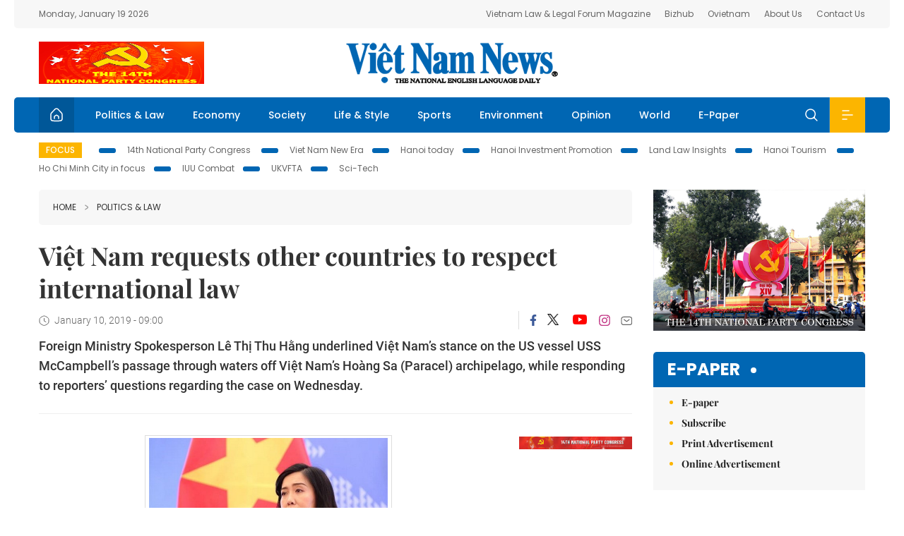

--- FILE ---
content_type: text/html; charset=utf-8
request_url: https://vietnamnews.vn/politics-laws/483524/viet-nam-requests-other-countries-to-respect-international-law.html
body_size: 12764
content:
<!DOCTYPE html>
<html lang="en">
<head>
    <title>Việt Nam requests other countries to respect international law</title>
    <meta http-equiv="Content-Type" content="text/html; charset=utf-8" />
<meta http-equiv="REFRESH" content="3600" />
<meta name="robots" content="index,follow" />
<meta name="revisit-after" content="1 days" />
<meta name="copyright" content="VietNam News" />
<meta http-equiv="content-language" content="en" />
<meta content='width=device-width, initial-scale=1.0, user-scalable=yes' name='viewport' />
<link hreflang="en" rel="alternate" href="https://vietnamnews.vn" />
    
    <meta name="title" content="Việt Nam requests other countries to respect international law" />
    <meta name="description" content="
	Foreign Ministry Spokesperson Lê Thị Thu Hằng underlined Việt Nam’s stance on the US vessel USS McCampbell’s passage through waters off Việt Nam’s Hoàng Sa (Paracel) archipelago, while responding to reporters’ questions regarding the case on Wednesday.
" />
    <meta name="keywords" content="Vietnam News, Politics, Business, Economy, Society, Life, Sports, Environment, Your Say, English Through the News, Magazine, vietnam war, current news, Vietnamese to english, tin viet nam, latest news today, english newspapers, the vietnam war, news latest, today news headlines, nation news paper, today breaking news, vietnamese culture, vietnam history, bao vietnam, vietnam economy, today headlines, national news headlines, vietnam war summary, vietnam culture, vietnam government, news headline, daily nation today, daily nation newspaper headlines, newspaper headlines today, news website, báo online, headlines news, news site, war in vietnam, tin vietnam, vietnam people, vietnam today, vietnamese news, tin viet nam net, viet to english, news headlines for today, news paper online, national news in english, current news headlines, vietnam war history, english news papers, top news headlines, today hot news, english news headlines, vietnam conflict, up to the minute news, english daily, viet news, news highlights, viet news, today international news, govt news, the vietnam war summary, vietnam exports, việt nam, bao vn net, news.vn, baovietnam, thongtanxavietnam, vietnam plus, vietnam news agency" />

    <meta property="og:url" content="https://vietnamnews.vn/politics-laws/483524/viet-nam-requests-other-countries-to-respect-international-law.html" />
    <meta property="og:type" content="article" />
    <meta property="og:site_name" content="vietnamnews.vn" />
    <meta property="og:title" content="Việt Nam requests other countries to respect international law" />
    <meta property="og:description" content="
	Foreign Ministry Spokesperson Lê Thị Thu Hằng underlined Việt Nam’s stance on the US vessel USS McCampbell’s passage through waters off Việt Nam’s Hoàng Sa (Paracel) archipelago, while responding to reporters’ questions regarding the case on Wednesday.
" />
    <meta property="og:image" content="https://image.vietnamnews.vn/uploadvnnews/Article/Thanh_Hai/2019/1/9/ttxvn_0901_ng_phat_ngon-1.jpg" />

    <link rel="stylesheet" href="/template/desktop/styles/css/vnnews.css">
<link href="/css/vnn.desktop.css" rel="stylesheet" />
<script src="/template/desktop/js/jquery-3.5.1.min.js"></script>
<script src="/template/desktop/js/bootstrap.bundle.min.js"></script>
<script async src="/js/lazysizes.min.js"></script>

    
    <!-- Google tag (gtag.js) -->
<script async src="https://www.googletagmanager.com/gtag/js?id=G-HSL1JCKFJ5"></script>
<script>
    window.dataLayer = window.dataLayer || [];
    function gtag() { dataLayer.push(arguments); }
    gtag('js', new Date());
    gtag('config', 'G-HSL1JCKFJ5');
</script>

</head>
<body>

    <header class="site-header">
        <div class="topbar">
            <div class="l-grid d-flex">
                <div class="me-auto">Monday, January 19 2026</div> 
                <ul class="ms-auto">
                    <li><a href="http://vietnamlawmagazine.vn">Vietnam Law & Legal Forum Magazine</a></li>
                    <li><a href="https://bizhub.vietnamnews.vn">Bizhub</a></li>
                    <li><a href="https://ovietnam.vietnamnews.vn">Ovietnam</a></li>
                    <li><a href="/about-us.html">About Us</a></li>
                    <li><a href="/contact-us.html">Contact Us</a></li>
                </ul>
            </div>
        </div>

        <div class="l-grid site-header__content">
            <div class="me-auto">
                <a href='https://vietnamnews.vn/topic/14th-national-party-congress/34' onclick='writeLogging("adv","https://vietnamnews.vn/topic/14th-national-party-congress/34",58)' target='_blank'><img class='lazyload' data-src='https://image.vietnamnews.vn/MediaUpload/Media/2026/01/18/01202618162850-newdai-hoi-dang-xiv.png' width='234' height='60'  alt=''></a>
            </div>
            <h1><a href="/" class="logo" title="Việt Nam News">Việt Nam News</a></h1>
            <div class="ms-auto">
                
            </div>
        </div>

        <nav class="navbar site-header__nav">
            <div class="container-fluid l-grid">
                
<a href="/" class="home active"><i class="spr spr--home"></i></a>
    <a href="https://vietnamnews.vn/politics-laws" class="nav-item">Politics &amp; Law</a>
    <a href="https://vietnamnews.vn/economy" class="nav-item">Economy</a>
    <a href="https://vietnamnews.vn/society" class="nav-item">Society</a>
    <a href="https://vietnamnews.vn/life-style" class="nav-item">Life &amp; Style</a>
    <a href="https://vietnamnews.vn/sports" class="nav-item">Sports</a>
    <a href="https://vietnamnews.vn/environment" class="nav-item">Environment</a>
    <a href="https://vietnamnews.vn/opinion" class="nav-item">Opinion</a>
    <a href="https://vietnamnews.vn/world" class="nav-item">World</a>
<a href="/e-paper" class="nav-item">E-Paper</a>
<div class="nav-ultilites">
    <div class="position-relative">
        <div class="search-form">
            <input id="txtSearchDefault" class="form-control" placeholder="Keyword" onkeydown="searchDataDefaultEnter(this)">
            <a onclick="searchDataDefault()" class="search-icon"><i class="spr spr--search"></i></a>
        </div>

    </div>
   
    <div class="dropdown">
        <a  class="menu-icon" id="menu_dropdown"><i class="spr spr--menu"></i></a>
        <div class="dropdown-menu">
            <div class="row l-grid menu-list">

                <div class="col">
                                <div class="mb-4"><a href="https://vietnamnews.vn/brandinfo" class="menu-heading">Brandinfo</a></div>
                                <div class="mb-4">
                                    <a href="https://vietnamnews.vn/sunday" class="menu-heading">Sunday/Weekend</a>
                                        <a href="https://vietnamnews.vn/sunday-features" class="menu-item">Features</a>
                                </div>
                                <div class="mb-4"><a href="https://vietnamnews.vn/travel" class="menu-heading">Travel</a></div>
                </div>
                <div class="col">
                                <div class="mb-4"><a href="https://vietnamnews.vn/politics-laws" class="menu-heading">Politics &amp; Law</a></div>
                                <div class="mb-4"><a href="https://vietnamnews.vn/society" class="menu-heading">Society</a></div>
                                <div class="mb-4">
                                    <a href="https://vietnamnews.vn/economy" class="menu-heading">Economy</a>
                                        <a href="https://vietnamnews.vn/economy-business-beat" class="menu-item">Business Beat</a>
                                        <a href="https://vietnamnews.vn/economy-talking-shop" class="menu-item">Talking Shop</a>
                                </div>
                </div>
                <div class="col">
                                <div class="mb-4"><a href="https://vietnamnews.vn/environment" class="menu-heading">Environment</a></div>
                                <div class="mb-4"><a href="https://vietnamnews.vn/talk-around-town" class="menu-heading">Talk Around Town</a></div>
                                <div class="mb-4">
                                    <a href="https://vietnamnews.vn/opinion" class="menu-heading">Opinion</a>
                                        <a href="https://vietnamnews.vn/opinion-outlook" class="menu-item">Outlook</a>
                                        <a href="https://vietnamnews.vn/opinion-op-ed" class="menu-item">Op-Ed</a>
                                        <a href="https://vietnamnews.vn/opinion-in-the-spotlight" class="menu-item">In the Spotlight</a>
                                </div>
                </div>
                <div class="col">
                                <div class="mb-4">
                                    <a href="https://vietnamnews.vn/life-style" class="menu-heading">Life &amp; Style</a>
                                        <a href="https://vietnamnews.vn/life-style-expat-corner" class="menu-item">Expat Corner</a>
                                        <a href="https://vietnamnews.vn/life-style-nom-nom" class="menu-item">nom-nom</a>
                                </div>
                                <div class="mb-4"><a href="https://vietnamnews.vn/world" class="menu-heading">World</a></div>
                                <div class="mb-4"><a href="https://vietnamnews.vn/sports" class="menu-heading">Sports</a></div>
                </div>
                <div class="col">
                    <div class="mb-4"><a href="/video.html" class="menu-heading">Video</a></div>
                    <div class="mb-4"><a href="/gallery.html" class="menu-heading">Photo</a></div>
                    <div class="mb-4"><a href="/e-paper" class="menu-heading">E-Paper</a></div>
                </div>
            </div>
        </div>
    </div>
</div>


            </div>
        </nav>
    </header>   <!-- end .site-header -->
    <div class="site-content">
        <div class="l-grid">
            <div class="trending">
                <a style="cursor:pointer" href="/list-of-topics.html"><label>Focus</label></a>
                    <a href="https://vietnamnews.vn/topic/14th-national-party-congress/34">14th National Party Congress </a>
    <a href="https://vietnamnews.vn/topic/Viet Nam-New-Era/31">Viet Nam New Era</a>
    <a href="https://vietnamnews.vn/topic/hanoi-today/17">Hanoi today</a>
    <a href="https://vietnamnews.vn/topic/ha-noi-investment-promotion/25">Hanoi Investment Promotion</a>
    <a href="https://vietnamnews.vn/topic/Land Law Insights/29">Land Law Insights</a>
    <a href="https://vietnamnews.vn/topic/ha-noi-tourism/26">Hanoi Tourism </a>
    <a href="https://vietnamnews.vn/topic/ho-chi-minh-city-in-focus/18">Ho Chi Minh City in focus</a>
    <a href="https://vietnamnews.vn/topic/iuu-combat/36">IUU Combat</a>
    <a href="https://vietnamnews.vn/topic/ukvfta/11">UKVFTA</a>
    <a href="https://vietnamnews.vn/topic/science-tech/33">Sci-Tech</a>

            </div>
        </div>
        
<div class="l-grid">  

    <div class="l-content category">
        <div class="breadcrumbs">
            <div class="breadcrumbs__item">
                <a href="/">Home</a>
                <a href="https://vietnamnews.vn/politics-laws"><i class="spr spr--arrow-right"></i>Politics &amp; Law</a>
            </div>
        </div>

        <div class="detail">
            <div class="detail__header">
                <h1 class="headline">Vi&#x1EC7;t Nam requests other countries to respect international law</h1>
                <div class="detail__meta">
                    <div class="datetime"><i class="spr spr--clock"></i>January 10, 2019 - 09:00</div>  
                    <div class="detail__social">
                        <div class="fb-likeshare">

                            <iframe src="https://www.facebook.com/plugins/like.php?href=https://vietnamnews.vn/politics-laws/483524/viet-nam-requests-other-countries-to-respect-international-law.html&width=150&layout=button_count&action=like&size=small&share=true&height=20&&locale=en_US" width="150" height="20" style="border:none;overflow:hidden" scrolling="no" frameborder="0" allowfullscreen="true" allow="autoplay; clipboard-write; encrypted-media; picture-in-picture; web-share"></iframe>
                        </div>
                        <div class="social">
                            <a href="https://www.facebook.com/vietnamnewsvns" class="social-item" title="Facebook"><i class="spr spr--fb-default"></i></a>
                            <a href="https://x.com/VietnamNewsVNS" class="social-item" title="Twitter"><i class="spr spr--tt-default"></i></a>
                            <a href="https://www.youtube.com/c/VietnamNews1" class="social-item" title="Youtube"><i class="spr spr--yt-default"></i></a>
                            <a href="https://www.instagram.com/viet_nam_news/" class="social-item" title="Instagram"><i class="spr spr--ig-default"></i></a>
                            <a href="mailto:?body=From https://vietnamnews.vn/politics-laws/483524/viet-nam-requests-other-countries-to-respect-international-law.html" class="social-item" title="Email"><i class="spr spr--mail"></i></a>
                        </div>
                    </div>
                </div>
                <div class="sapo">
                    <p>
	Foreign Ministry Spokesperson Lê Thị Thu Hằng underlined Việt Nam’s stance on the US vessel USS McCampbell’s passage through waters off Việt Nam’s Hoàng Sa (Paracel) archipelago, while responding to reporters’ questions regarding the case on Wednesday.</p>

                    
                </div>
            </div>  <!-- end detail header -->

            <div class="detail__content">
                <div class="content">
                    <div id="abody">

<table align="center" cellpadding="1" cellspacing="1" style="width: 350px; margin: 0pt auto;"><tbody><tr><td><img border="0" hspace="3" id="250114" src="https://image.vietnamnews.vn/uploadvnnews//Article/Thanh_Hai/2019/1/9/ttxvn_0901_ng_phat_ngon-1.jpg" style="cursor-pointer" vspace="3"></td></tr><tr><td>Foreign Ministry Spokesperson Lê Thị Thu Hằng. — VNA/VNS Photo</td></tr></tbody></table><p>HÀ NỘI — Foreign Ministry Spokesperson Lê Thị Thu Hằng underlined Việt Nam’s stance on the US vessel USS McCampbell’s passage through waters off Việt Nam’s Hoàng Sa (Paracel) archipelago, while responding to reporters’ questions regarding the case on Wednesday.</p><p>“Việt Nam has sufficient legal grounds and historical evidence testifying its sovereignty over the Hoàng Sa and Trường Sa (Spratly) archipelagoes in conformity with international law,” the spokesperson said.</p><p>She stressed that as a member of the UN Convention on the Law of the Sea (UNCLOS) 1982 and a coastal state in the East Sea, Việt Nam always respects the right to freedom of navigation and aviation in the East Sea of other states in line with international law, especially the UNCLOS 1982.</p><p>Maritime claims and related actions of coastal states should be made suitable to international law as stated in the UNCLOS 1982, she stated.</p><p>“Việt Nam requests other countries to continue making positive and practical contributions to the maintenance of peace and stability, while respecting and conducting relevant international obligations, and upholding the law in seas and oceans,” the spokesperson underlined. — VNS</p>
                        <div>
                        </div>

                    </div>

                    <div class="fb-likeshare">
                        <iframe src="https://www.facebook.com/plugins/like.php?href=https://vietnamnews.vn/politics-laws/483524/viet-nam-requests-other-countries-to-respect-international-law.html&width=150&layout=button_count&action=like&size=small&share=true&height=20&&locale=en_US" width="150" height="20" style="border:none;overflow:hidden" scrolling="no" frameborder="0" allowfullscreen="true" allow="autoplay; clipboard-write; encrypted-media; picture-in-picture; web-share"></iframe>





                    </div>
                        <div class="detail__tags">
                            <label>Tags</label>
                                <a href="https://vietnamnews.vn/tags/7/vietnam.html">Vietnam</a>
                                <a href="https://vietnamnews.vn/tags/444/spratly.html">Spratly</a>
                                <a href="https://vietnamnews.vn/tags/445/paracel.html">Paracel</a>
                                <a href="https://vietnamnews.vn/tags/9114/vietnam-news.html">Vietnam News</a>
                                <a href="https://vietnamnews.vn/tags/40889/news.html">news</a>

                        </div>
                    <div id="adv_category_bottom">
                    </div>
                </div>
                <div class="col-160">
                    <div id="adv_category_center">
<div class='banner'><a href='https://vietnamnews.vn/topic/14th-national-party-congress/34' onclick='writeLogging("adv","https://vietnamnews.vn/topic/14th-national-party-congress/34",1622)' target='_blank'><img class='lazyload' data-src='https://image.vietnamnews.vn/MediaUpload/Media/2026/01/18/01202618154440-newbanner-header-xiv_en_v3.png' alt=''></a></div>                    </div>
                    
                </div>
            </div>  <!-- end detail content -->

            <div class="detail__footer">
                <script>

                    function resizeIframe(obj) {
                        obj.style.height = obj.contentWindow.document.documentElement.scrollHeight + 'px';
                    }
                
                </script>
                <iframe width="100%" height="100%" id="parent-iframe" name="parent-iframe" class="lazyload" data-src="https://vietnamnews.vn/ApiData/PostComment?id=483524&url=https://vietnamnews.vn/politics-laws/483524/viet-nam-requests-other-countries-to-respect-international-law.html&total=0"
                        scrolling="no"
                        onload="this.height=this.contentWindow.document.documentElement.scrollHeight"
                        onresize="this.height=this.contentWindow.document.documentElement.scrollHeight"></iframe>
               

                    <div class="highlight">
                        <section class="zone zone--highlight">
                            <header class="zone__heading">
                                <h3><a href="#" class="heading">see also</a></h3>
                            </header>
                            <div class="zone__content">
                                <div class="row row-cols-3">
                                                <article class="col story">
<a href="https://vietnamnews.vn/politics-laws/1764004/collection-of-feedback-on-draft-party-documents-truly-promotes-democracy-official.html" class="story__thumb"><img class="lazyload" data-src="https://image.vietnamnews.vn/uploadvnnews/Article/2026/1/19/479067_thang.jpg" src="/images/vnn.jpg" alt=""></a>                                                    <a href="https://vietnamnews.vn/politics-laws" class="story__link">Politics &amp; Law</a>
                                                    <h2><a href="https://vietnamnews.vn/politics-laws/1764004/collection-of-feedback-on-draft-party-documents-truly-promotes-democracy-official.html" class="story__title">Collection of feedback on draft Party documents truly promotes democracy: official</a></h2>
                                                </article>
                                                <article class="col story">
<a href="https://vietnamnews.vn/politics-laws/1764003/party-s-clear-sighted-leadership-decisive-factor-behind-every-victory-of-viet-nam-s-revolution.html" class="story__thumb"><img class="lazyload" data-src="https://image.vietnamnews.vn/uploadvnnews/Article/2026/1/19/479047_dhd.jpg" src="/images/vnn.jpg" alt=""></a>                                                    <a href="https://vietnamnews.vn/politics-laws" class="story__link">Politics &amp; Law</a>
                                                    <h2><a href="https://vietnamnews.vn/politics-laws/1764003/party-s-clear-sighted-leadership-decisive-factor-behind-every-victory-of-viet-nam-s-revolution.html" class="story__title">Party&#x27;s clear-sighted leadership: Decisive factor behind every victory of Vi&#x1EC7;t Nam&#x27;s revolution</a></h2>
                                                </article>
                                                <article class="col story">
<a href="https://vietnamnews.vn/politics-laws/1764002/14th-national-party-congress-convenes-preparatory-session-in-ha-noi.html" class="story__thumb"><img class="lazyload" data-src="https://image.vietnamnews.vn/uploadvnnews/Article/2026/1/19/479102_trubi.jpg" src="/images/vnn.jpg" alt=""></a>                                                    <a href="https://vietnamnews.vn/politics-laws" class="story__link">Politics &amp; Law</a>
                                                    <h2><a href="https://vietnamnews.vn/politics-laws/1764002/14th-national-party-congress-convenes-preparatory-session-in-ha-noi.html" class="story__title">14th National Party Congress convenes preparatory session in H&#xE0; N&#x1ED9;i</a></h2>
                                                </article>
                                                <article class="col story">
<a href="https://vietnamnews.vn/politics-laws/1763997/14th-national-party-congress-int-l-organisations-hail-viet-nam-s-active-role-in-multilateral-systems.html" class="story__thumb"><img class="lazyload" data-src="https://image.vietnamnews.vn/uploadvnnews/Article/2026/1/19/479063_dai-su-mai-phan-dung-wipo.jpg" src="/images/vnn.jpg" alt=""></a>                                                    <a href="https://vietnamnews.vn/politics-laws" class="story__link">Politics &amp; Law</a>
                                                    <h2><a href="https://vietnamnews.vn/politics-laws/1763997/14th-national-party-congress-int-l-organisations-hail-viet-nam-s-active-role-in-multilateral-systems.html" class="story__title">14th National Party Congress: Int&#x27;l organisations hail Vi&#x1EC7;t Nam&#x2019;s active role in multilateral systems</a></h2>
                                                </article>
                                                <article class="col story">
<a href="https://vietnamnews.vn/politics-laws/1763995/preparatory-session-of-the-14th-national-party-congress-convenes.html" class="story__thumb"><img class="lazyload" data-src="https://image.vietnamnews.vn/MediaUpload/Medium/2026/01/19/103756_1.jpg" src="/images/vnn.jpg" alt=""></a>                                                    <a href="https://vietnamnews.vn/politics-laws" class="story__link">Politics &amp; Law</a>
                                                    <h2><a href="https://vietnamnews.vn/politics-laws/1763995/preparatory-session-of-the-14th-national-party-congress-convenes.html" class="story__title">Preparatory session of the 14th National Party Congress convenes</a></h2>
                                                </article>
                                                <article class="col story">
<a href="https://vietnamnews.vn/politics-laws/1763993/delegates-visit-under-the-party-s-flag-the-nation-enters-a-new-era-photo-exhibition.html" class="story__thumb"><img class="lazyload" data-src="https://image.vietnamnews.vn/MediaUpload/Medium/2026/01/19/103107_11.jpg" src="/images/vnn.jpg" alt=""></a>                                                    <a href="https://vietnamnews.vn/politics-laws" class="story__link">Politics &amp; Law</a>
                                                    <h2><a href="https://vietnamnews.vn/politics-laws/1763993/delegates-visit-under-the-party-s-flag-the-nation-enters-a-new-era-photo-exhibition.html" class="story__title">Delegates visit &#x201C;Under the Party&#x2019;s Flag &#x2013; The Nation Enters a New Era&#x201D; photo exhibition</a></h2>
                                                </article>
                                </div>
                            </div>
                        </section>
                    </div>

                    <section class="zone zone--morestory">
                        <header class="zone__heading">
                            <h3 class="heading">More on this story</h3>
                        </header>
                        <div class="zone__content">
                            <div class="timeline">

                                    <article class="col story">
                                            <a href="https://vietnamnews.vn/politics-laws/483494/more-than-1-billion-retrieved-from-corruption-economic-crimes.html" class="story__thumb"><img class="lazyload" data-src="https://image.vietnamnews.vn/uploadvnnews/Article/Thanh_Hai/2019/1/9/to-lam-1.jpg" src="/images/vnn.jpg" alt=""></a>

                                        <a href="https://vietnamnews.vn/politics-laws" class="story__link">Politics &amp; Law</a>
                                        <h2><a href="https://vietnamnews.vn/politics-laws/483494/more-than-1-billion-retrieved-from-corruption-economic-crimes.html" class="story__title">More than $1 billion retrieved from corruption, economic crimes</a></h2>
                                        <div class="summary"><p>
	The Ministry of Public Security’s Investigation Police Department&nbsp;on Economic,&nbsp;Corruption-related Crimes and Smuggling retrieved nearly VNĐ27 trillion (US$ 1.16 billion) by investigating cases of corruption and economic violations in 2018.</p>
</div>
                                    </article>
                                    <article class="col story">
                                            <a href="https://vietnamnews.vn/politics-laws/483525/party-inspection-commission-delegation-visits-cambodia.html" class="story__thumb"><img class="lazyload" data-src="https://image.vietnamnews.vn/uploadvnnews/Article/2019/1/9/ttxvn_0901campu32592404PM.jpg" src="/images/vnn.jpg" alt=""></a>

                                        <a href="https://vietnamnews.vn/politics-laws" class="story__link">Politics &amp; Law</a>
                                        <h2><a href="https://vietnamnews.vn/politics-laws/483525/party-inspection-commission-delegation-visits-cambodia.html" class="story__title">Party Inspection Commission delegation visits Cambodia</a></h2>
                                        <div class="summary"><p>
	A high-ranking delegation of the Communist Party of Vietnam (CPV) Central Committee’s Inspection Commission, led by its head Trần Cẩm Tú, is paying a working visit to Cambodia.</p>
</div>
                                    </article>
                                    <article class="col story">
                                            <a href="https://vietnamnews.vn/politics-laws/483414/controversy-over-ha-noi-s-no-recording-policy.html" class="story__thumb"><img class="lazyload" data-src="https://image.vietnamnews.vn/uploadvnnews/Article/2019/1/8/chutictiepdandt54944621PM.jpg" src="/images/vnn.jpg" alt=""></a>

                                        <a href="https://vietnamnews.vn/politics-laws" class="story__link">Politics &amp; Law</a>
                                        <h2><a href="https://vietnamnews.vn/politics-laws/483414/controversy-over-ha-noi-s-no-recording-policy.html" class="story__title">Controversy over H&#xE0; N&#x1ED9;i&#x2019;s no-recording policy</a></h2>
                                        <div class="summary"><p>
	A recent Hà Nội policy barring citizens from taking photos, videos or audio recordings without permission during meetings with public servants has created controversy, with many criticising its implications for transparency efforts.</p>
</div>
                                    </article>
                                    <article class="col story">
                                            <a href="https://vietnamnews.vn/politics-laws/483433/top-legislator-asks-for-stronger-procuracy-efforts-to-combat-corruption.html" class="story__thumb"><img class="lazyload" data-src="https://image.vietnamnews.vn/uploadvnnews/Article/Thanh_Hai/2019/1/8/ttxvn_chu_tich_quoc_hoi_08-1.jpg" src="/images/vnn.jpg" alt=""></a>

                                        <a href="https://vietnamnews.vn/politics-laws" class="story__link">Politics &amp; Law</a>
                                        <h2><a href="https://vietnamnews.vn/politics-laws/483433/top-legislator-asks-for-stronger-procuracy-efforts-to-combat-corruption.html" class="story__title">Top legislator asks for stronger procuracy efforts to combat corruption</a></h2>
                                        <div class="summary"><p>
	National Assembly Chairwoman Nguyễn Thị Kim Ngân yesterday called on the&nbsp;procuracy sector to tackle serious corruption and economic cases, and exert greater efforts to promote anti-corruption.</p>
</div>
                                    </article>
                                    <article class="col story">
                                            <a href="https://vietnamnews.vn/politics-laws/483435/justice-ministry-should-be-goalkeeper-of-government-in-legal-issues-pm.html" class="story__thumb"><img class="lazyload" data-src="https://image.vietnamnews.vn/uploadvnnews/Article/Thanh_Hai/2019/1/8/ttxvn_0801_xuan_phuc_tu_phap-1.jpg" src="/images/vnn.jpg" alt=""></a>

                                        <a href="https://vietnamnews.vn/politics-laws" class="story__link">Politics &amp; Law</a>
                                        <h2><a href="https://vietnamnews.vn/politics-laws/483435/justice-ministry-should-be-goalkeeper-of-government-in-legal-issues-pm.html" class="story__title">Justice Ministry should be &#x201C;goalkeeper&#x201D; of Government in legal issues: PM</a></h2>
                                        <div class="summary"><p>
	The Ministry of Justice should be the “goalkeeper” for the Government in international legal issues to ensure national rights and interests, Prime Minister Nguyễn Xuân Phúc said at a conference in Hà Nội yesterday.</p>
</div>
                                    </article>
                                    <article class="col story">
                                            <a href="https://vietnamnews.vn/politics-laws/483432/na-leader-welcomes-head-of-lao-state-audit-organisation.html" class="story__thumb"><img class="lazyload" data-src="https://image.vietnamnews.vn/uploadvnnews/Article/Thanh_Hai/2019/1/8/na_leader_welcomes_head_of_lao_state_audit_organisation-1.jpg" src="/images/vnn.jpg" alt=""></a>

                                        <a href="https://vietnamnews.vn/politics-laws" class="story__link">Politics &amp; Law</a>
                                        <h2><a href="https://vietnamnews.vn/politics-laws/483432/na-leader-welcomes-head-of-lao-state-audit-organisation.html" class="story__title">NA leader welcomes head of Lao State Audit Organisation</a></h2>
                                        <div class="summary"><p>
	Vice Chairwoman of the Vietnamese National Assembly (NA) Tòng Thị Phóng received President of the State Audit Organisation (SAO) of Laos Viengthong Siphandone in Hà Nội yesterday.</p>
</div>
                                    </article>
                                    <article class="col story">
                                            <a href="https://vietnamnews.vn/politics-laws/483436/deputy-pm-pham-binh-minh-receives-us-ambassador.html" class="story__thumb"><img class="lazyload" data-src="https://image.vietnamnews.vn/uploadvnnews/Article/Thanh_Hai/2019/1/8/ttxvn_0801_pham_binh_minh_hk-1.jpg" src="/images/vnn.jpg" alt=""></a>

                                        <a href="https://vietnamnews.vn/politics-laws" class="story__link">Politics &amp; Law</a>
                                        <h2><a href="https://vietnamnews.vn/politics-laws/483436/deputy-pm-pham-binh-minh-receives-us-ambassador.html" class="story__title">Deputy PM Ph&#x1EA1;m B&#xEC;nh Minh receives US ambassador</a></h2>
                                        <div class="summary"><p>
	Deputy Prime Minister and Foreign Minister Phạm Bình Minh received US Ambassador to Việt Nam Daniel Kritenbrink in Hà Nội yesterday, highly valuing his guest’s role in promoting the two countries’ comprehensive partnership.</p>
</div>
                                    </article>
                                    <article class="col story">
                                            <a href="https://vietnamnews.vn/politics-laws/483355/resolution-issued-on-building-army-s-party-committee-in-2019.html" class="story__thumb"><img class="lazyload" data-src="https://image.vietnamnews.vn/uploadvnnews/Article/2019/1/7/tbt670247PM.jpg" src="/images/vnn.jpg" alt=""></a>

                                        <a href="https://vietnamnews.vn/politics-laws" class="story__link">Politics &amp; Law</a>
                                        <h2><a href="https://vietnamnews.vn/politics-laws/483355/resolution-issued-on-building-army-s-party-committee-in-2019.html" class="story__title">Resolution issued on building army&#x2019;s Party committee in 2019</a></h2>
                                        <div class="summary"><p>
	The Central Military Commission held a conference in Hà Nội yesterday to issue a resolution directing the fulfillment of national defence and military tasks, along with building the army’s Party committee.</p>
</div>
                                    </article>
                                    <article class="col story">
                                            <a href="https://vietnamnews.vn/politics-laws/483363/vna-journalists-recall-reporting-from-cambodia.html" class="story__thumb"><img class="lazyload" data-src="https://image.vietnamnews.vn/uploadvnnews/Article/2019/1/7/vna_potal_gap_mat_can_bo_chuyen_gia_phong_vien_ttxvn_cong_tac_tai_campuchia_qua_cac_thoi_ky_194309057_366462772093123PM.jpg" src="/images/vnn.jpg" alt=""></a>

                                        <a href="https://vietnamnews.vn/politics-laws" class="story__link">Politics &amp; Law</a>
                                        <h2><a href="https://vietnamnews.vn/politics-laws/483363/vna-journalists-recall-reporting-from-cambodia.html" class="story__title">VNA journalists recall reporting from Cambodia</a></h2>
                                        <div class="summary"><p>
	Officials, experts, journalists, and technicians from the Vietnam News Agency (VNA) who worked through different periods in Cambodia met on January 7, recalling their memorable times of hectic reporting from the neighbouring country.</p>
</div>
                                    </article>
                            </div>
                        </div>
                    </section>

            </div>  <!-- end detail footer -->
        </div>  <!-- end .detail -->
    </div>

    <div class="sidebar">

        <div id="adv_category_right_top">
<div class='banner'><a href='https://vietnamnews.vn/topic/14th-national-party-congress/34' onclick='writeLogging("adv","https://vietnamnews.vn/topic/14th-national-party-congress/34",1621)' target='_blank'><img class='lazyload' data-src='https://image.vietnamnews.vn/MediaUpload/Media/2026/01/14/01202614205021-4.jpg' alt=''></a></div>        </div>
        <section class="aside has-bg">
    <header class="aside__heading">
        <h3><a class="heading" href="/e-paper">E-paper</a></h3>
    </header>
    <div class="aside__content">
        <ul class="event-list">
            <li><a href="/e-paper">E-paper</a></li>
            <li><a href="https://image.vietnamnews.vn/MediaUpload/Doc/subscription-vns.doc">Subscribe</a></li>
            <li><a target="_blank" href="https://image.vietnamnews.vn/MediaUpload/Doc/printing-adv-rates.jpg">Print Advertisement</a></li>
            <li><a target="_blank" href="https://image.vietnamnews.vn/MediaUpload/Doc/online-adv-rates.jpg">Online Advertisement</a></li>
        </ul>
    </div>
</section>
        
<section class="aside aside--latest">
    <ul class="nav nav-tabs" id="latestTab" role="tablist">
        <li class="nav-item" role="presentation">
            <button class="nav-link active" id="latest-tab" data-bs-toggle="tab" data-bs-target="#latest" type="button" role="tab" aria-controls="latest" aria-selected="true">Latest</button>
        </li>
        <li class="nav-item" role="presentation">
            <button class="nav-link" id="mostread-tab" data-bs-toggle="tab" data-bs-target="#mostread" type="button" role="tab" aria-controls="mostread" aria-selected="false">Most read</button>
        </li>
    </ul>
    <div class="tab-content">
        <div class="tab-pane fade show active" id="latest" role="tabpanel" aria-labelledby="latest-tab">
                <article class="story">
<a href="https://vietnamnews.vn/life-style/1764007/breathing-new-life-into-cham-cultural-heritage-in-khanh-hoa.html" class="story__thumb"><img class="lazyload" data-src="https://image.vietnamnews.vn/uploadvnnews/Article/2026/1/19/479065_5380508799361963_image.png" src="/images/vnn.jpg" alt=""></a>                    <h2><a href="https://vietnamnews.vn/life-style/1764007/breathing-new-life-into-cham-cultural-heritage-in-khanh-hoa.html" class="story__title">Breathing new life into Ch&#x103;m cultural heritage in Kh&#xE1;nh H&#xF2;a</a></h2>
                    <div class="number">1.</div>
                </article>
                <article class="story">
<a href="https://vietnamnews.vn/society/1764006/14th-national-party-congress-an-giang-mobilises-all-resources-to-target-double-digit-growth.html" class="story__thumb"><img class="lazyload" data-src="https://image.vietnamnews.vn/uploadvnnews/Article/2026/1/19/479082_hai.jpg" src="/images/vnn.jpg" alt=""></a>                    <h2><a href="https://vietnamnews.vn/society/1764006/14th-national-party-congress-an-giang-mobilises-all-resources-to-target-double-digit-growth.html" class="story__title">14th National Party Congress: An Giang mobilises all resources to target double-digit growth</a></h2>
                    <div class="number">2.</div>
                </article>
                <article class="story">
<a href="https://vietnamnews.vn/opinion/1764005/new-growth-model-helps-position-viet-nam-on-global-technology-map-expert.html" class="story__thumb"><img class="lazyload" data-src="https://image.vietnamnews.vn/uploadvnnews/Article/2026/1/19/479090_cam.jpg" src="/images/vnn.jpg" alt=""></a>                    <h2><a href="https://vietnamnews.vn/opinion/1764005/new-growth-model-helps-position-viet-nam-on-global-technology-map-expert.html" class="story__title">New growth model helps position Vi&#x1EC7;t Nam on global technology map: expert</a></h2>
                    <div class="number">3.</div>
                </article>
                <article class="story">
<a href="https://vietnamnews.vn/politics-laws/1764004/collection-of-feedback-on-draft-party-documents-truly-promotes-democracy-official.html" class="story__thumb"><img class="lazyload" data-src="https://image.vietnamnews.vn/uploadvnnews/Article/2026/1/19/479067_thang.jpg" src="/images/vnn.jpg" alt=""></a>                    <h2><a href="https://vietnamnews.vn/politics-laws/1764004/collection-of-feedback-on-draft-party-documents-truly-promotes-democracy-official.html" class="story__title">Collection of feedback on draft Party documents truly promotes democracy: official</a></h2>
                    <div class="number">4.</div>
                </article>
                <article class="story">
<a href="https://vietnamnews.vn/politics-laws/1764003/party-s-clear-sighted-leadership-decisive-factor-behind-every-victory-of-viet-nam-s-revolution.html" class="story__thumb"><img class="lazyload" data-src="https://image.vietnamnews.vn/uploadvnnews/Article/2026/1/19/479047_dhd.jpg" src="/images/vnn.jpg" alt=""></a>                    <h2><a href="https://vietnamnews.vn/politics-laws/1764003/party-s-clear-sighted-leadership-decisive-factor-behind-every-victory-of-viet-nam-s-revolution.html" class="story__title">Party&#x27;s clear-sighted leadership: Decisive factor behind every victory of Vi&#x1EC7;t Nam&#x27;s revolution</a></h2>
                    <div class="number">5.</div>
                </article>
        </div>
        <div class="tab-pane fade" id="mostread" role="tabpanel" aria-labelledby="mostread-tab">
        </div>
    </div>
</section>
    
    <div class="event">
        <a href="https://vietnamnews.vn/topic/science-tech/33" class="story__thumb">
<span>Sci-Tech</span>        </a>
        <ul class="event-list">
            <li><a href="https://vietnamnews.vn/politics-laws/1763748/achieving-net-zero-emissions-by-2050-is-a-political-mission-of-viet-nam-pm.html">Achieving net-zero emissions by 2050 is a political mission of Vi&#x1EC7;t Nam: PM</a></li>
                <li><a href="https://vietnamnews.vn/economy/1733105/digital-technology-industry-surpasses-2025-targets.html">Digital technology industry surpasses 2025 targets</a></li>
                <li><a href="https://vietnamnews.vn/economy/1733010/viet-nam-s-semiconductor-surge-underscores-mounting-demand-for-skilled-workers.html">Vi&#x1EC7;t Nam&#x2019;s semiconductor surge underscores mounting demand for skilled workers</a></li>
        </ul>
      
    </div>
    <div class="event">
        <a href="https://vietnamnews.vn/topic/hanoi-today/17" class="story__thumb">
<span>Hanoi today</span>        </a>
        <ul class="event-list">
            <li><a href="https://vietnamnews.vn/politics-laws/1728858/nguyen-duy-ngoc-assigned-as-secretary-of-ha-noi-party-committee.html">Nguy&#x1EC5;n Duy Ng&#x1ECD;c assigned as Secretary of H&#xE0; N&#x1ED9;i Party Committee</a></li>
                <li><a href="https://vietnamnews.vn/politics-laws/1727494/ha-noi-party-committee-for-2025-2030-term-has-75-members.html">H&#xE0; N&#x1ED9;i Party Committee for 2025-2030 term has 75 members</a></li>
                <li><a href="https://vietnamnews.vn/opinion/1727469/building-ha-noi-into-leading-cultural-industry-centre-in-asia.html">Building H&#xE0; N&#x1ED9;i into leading cultural industry centre in Asia</a></li>
        </ul>
      
    </div>
    <div class="event">
        <a href="https://vietnamnews.vn/topic/ha-noi-investment-promotion/25" class="story__thumb">
<span>Hanoi Investment Promotion</span>        </a>
        <ul class="event-list">
            <li><a href="https://vietnamnews.vn/economy/1763443/ha-noi-strengthens-smes-fdi-links.html">H&#xE0; N&#x1ED9;i strengthens SMEs-FDI links</a></li>
                <li><a href="https://vietnamnews.vn/economy/1732724/ha-noi-shopping-festival-2025-opens-to-boost-domestic-consumption.html">H&#xE0; N&#x1ED9;i shopping festival 2025 opens to boost domestic consumption</a></li>
                <li><a href="https://vietnamnews.vn/economy/1731523/ha-noi-rolls-out-new-incentives-to-accelerate-green-industrial-development.html">H&#xE0; N&#x1ED9;i rolls out new incentives to accelerate green industrial development</a></li>
        </ul>
      
    </div>
    <div class="event">
        <a href="https://vietnamnews.vn/topic/ha-noi-tourism/26" class="story__thumb">
<span>Hanoi Tourism </span>        </a>
        <ul class="event-list">
            <li><a href="https://vietnamnews.vn/society/1733140/ha-noi-tourism-off-to-a-flying-start-in-early-2026-revenue-tops-79m.html">H&#xE0; N&#x1ED9;i tourism off to a flying start in early 2026, revenue tops $79m</a></li>
                <li><a href="https://vietnamnews.vn/life-style/1732726/ha-noi-welcomes-more-than-33-7-million-visitors-in-2025.html">H&#xE0; N&#x1ED9;i welcomes more than 33.7 million visitors in 2025</a></li>
                <li><a href="https://vietnamnews.vn/life-style/1732340/ha-no-i-seeks-solutions-for-more-achievements-in-tourism-in-2026.html">Ha&#x300; N&#xF4;&#x323;i seeks solutions for more achievements in tourism in 2026 </a></li>
        </ul>
      
    </div>
    <div class="event">
        <a href="https://vietnamnews.vn/topic/brandinfo/6" class="story__thumb">
<img class="lazyload" data-src="https://image.vietnamnews.vn/uploadvnnews//Adv/2017/5/4/brand-info-pic-1.png" src="/images/vnn.jpg" alt=""><span>Brandinfo</span>        </a>
        <ul class="event-list">
            <li><a href="https://vietnamnews.vn/brandinfo/1763787/sun-phuquoc-airways-to-launch-its-first-international-nonstop-service-in-late-march.html">Sun PhuQuoc Airways to launch its first international nonstop service in late March</a></li>
                <li><a href="https://vietnamnews.vn/brandinfo/1763658/a-more-fulfilling-tet-togetherness-with-fe-credit-prizes-worth-over-vnd-3-billion.html">A more fulfilling T&#x1EBF;t togetherness with FE CREDIT prizes worth over VND 3 billion</a></li>
                <li><a href="https://vietnamnews.vn/brandinfo/1763465/sun-phuquoc-airways-achieves-the-highest-on-time-performance-in-viet-nam-s-aviation-market.html">Sun PhuQuoc Airways achieves the highest on-time performance in Vi&#x1EC7;t Nam&#x2019;s aviation market</a></li>
        </ul>
      
    </div>
    <div class="event">
        <a href="https://vietnamnews.vn/topic/scoop/7" class="story__thumb">
<img class="lazyload" data-src="https://image.vietnamnews.vn/uploadvnnews//Adv/2016/11/26/logosea.jpg" src="/images/vnn.jpg" alt=""><span>scoop</span>        </a>
        <ul class="event-list">
            <li><a href="https://vietnamnews.vn/society/1550168/journalists-work-to-spread-love-for-truong-sa.html">Journalists work to spread&#xA0;love for Tr&#x1B0;&#x1EDD;ng Sa</a></li>
                <li><a href="https://vietnamnews.vn/society/1550141/six-streets-in-ha-noi-to-be-named-after-truong-sa-archipelago-s-islands.html">Six streets in H&#xE0; N&#x1ED9;i to be named after Tr&#x1B0;&#x1EDD;ng Sa Archipelago&#x2019;s islands</a></li>
                <li><a href="https://vietnamnews.vn/politics-laws/1549929/viet-nam-concerned-about-recent-developments-in-east-sea-diplomat.html">Vi&#x1EC7;t Nam concerned about recent developments in East Sea: Diplomat</a></li>
        </ul>
      
    </div>
    <div class="event">
        <a href="https://vietnamnews.vn/topic/nomnom/8" class="story__thumb">
<img class="lazyload" data-src="https://image.vietnamnews.vn/uploadvnnews//Adv/2019/7/19/nomnom.jpg" src="/images/vnn.jpg" alt=""><span>nomnom</span>        </a>
        <ul class="event-list">
            <li><a href="https://vietnamnews.vn/life-style/1315216/let-s-get-spicey.html">Let&#x27;s get spicey</a></li>
                <li><a href="https://vietnamnews.vn/life-style/1311597/jelly-mooncake.html">Jelly mooncake</a></li>
                <li><a href="https://vietnamnews.vn/brand-info/1072373/how-virtual-learning-prepares-students-for-the-future-that-does-not-yet-exist.html">How virtual learning prepares students for the future that does not yet exist</a></li>
        </ul>
      
    </div>


   



        <div id="adv_category_right_bottom">
        </div>

    </div>
</div>

<div class="l-grid">
    <div id="adv_category_footer">
    </div>
</div>





    </div>
    <footer class="site-footer">
        <div class="site-footer__menu">
            <div class="row l-grid menu-list">
                <div class="col">
                <div class="mb-4"><a href="https://vietnamnews.vn/brandinfo" class="menu-heading">Brandinfo</a></div>
                <div class="mb-4">
                    <a href="https://vietnamnews.vn/sunday" class="menu-heading">Sunday/Weekend</a>
                        <a href="https://vietnamnews.vn/sunday-features" class="menu-item">Features</a>
                </div>
                <div class="mb-4"><a href="https://vietnamnews.vn/travel" class="menu-heading">Travel</a></div>
                <div class="mb-4"><a href="https://vietnamnews.vn/politics-laws" class="menu-heading">Politics &amp; Law</a></div>
</div>
<div class="col">
                <div class="mb-4"><a href="https://vietnamnews.vn/society" class="menu-heading">Society</a></div>
                <div class="mb-4">
                    <a href="https://vietnamnews.vn/economy" class="menu-heading">Economy</a>
                        <a href="https://vietnamnews.vn/economy-business-beat" class="menu-item">Business Beat</a>
                        <a href="https://vietnamnews.vn/economy-talking-shop" class="menu-item">Talking Shop</a>
                </div>
                <div class="mb-4"><a href="https://vietnamnews.vn/environment" class="menu-heading">Environment</a></div>
                <div class="mb-4"><a href="https://vietnamnews.vn/talk-around-town" class="menu-heading">Talk Around Town</a></div>
                <div class="mb-4">
                    <a href="https://vietnamnews.vn/opinion" class="menu-heading">Opinion</a>
                        <a href="https://vietnamnews.vn/opinion-outlook" class="menu-item">Outlook</a>
                        <a href="https://vietnamnews.vn/opinion-op-ed" class="menu-item">Op-Ed</a>
                        <a href="https://vietnamnews.vn/opinion-in-the-spotlight" class="menu-item">In the Spotlight</a>
                </div>

</div>
<div class="col">
                <div class="mb-4">
                    <a href="https://vietnamnews.vn/life-style" class="menu-heading">Life &amp; Style</a>
                        <a href="https://vietnamnews.vn/life-style-expat-corner" class="menu-item">Expat Corner</a>
                        <a href="https://vietnamnews.vn/life-style-nom-nom" class="menu-item">nom-nom</a>
                </div>
                <div class="mb-4"><a href="https://vietnamnews.vn/world" class="menu-heading">World</a></div>
                <div class="mb-4"><a href="https://vietnamnews.vn/sports" class="menu-heading">Sports</a></div>
    <div class="mb-4"><a href="/video.html" class="menu-heading">Video</a></div>
    <div class="mb-4"><a href="/gallery.html" class="menu-heading">Photo</a></div>
    <div class="mb-4"><a href="/e-paper" class="menu-heading">E-Paper</a></div>
</div>

<div class="col">
    <a href="https://bizhub.vietnamnews.vn" title="bizhub"><img src="/template/desktop/styles/img/bizhub_logo.png" alt=""></a>
    <div class="row bizhub-cate">
        <a class="col menu-heading" href="https://bizhub.vietnamnews.vn/news">News</a>
        <a class="col menu-heading" href="https://bizhub.vietnamnews.vn/tech">Tech</a>
        <a class="col menu-heading" href="https://bizhub.vietnamnews.vn/banking">Banking</a>
        <a class="col menu-heading" href="https://bizhub.vietnamnews.vn/wheels">Wheels</a>
        <a class="col menu-heading" href="https://bizhub.vietnamnews.vn/property">Property</a>
        <a class="col menu-heading" href="https://bizhub.vietnamnews.vn/biz-guide">Biz Guide</a>
        <a class="col menu-heading" href="https://bizhub.vietnamnews.vn/markets">Markets</a>
        <a class="col menu-heading" href="https://bizhub.vietnamnews.vn/events">Events</a>
    </div>
</div>



            </div>
        </div>

        <div class="l-grid">
            <ul id="scroller">
                <li>
                    <a href="https://www.lecourrier.vn/" target="_blank"><img class="lazyload" data-src="https://vietnamnews.vn/template/desktop/styles/img/lecourrier.jpg" src="/images/vnn.jpg" alt=""></a>
                </li>
                <li>
                    <a href="https://www.vietnamplus.vn/" target="_blank"><img class="lazyload" data-src="https://vietnamnews.vn/template/desktop/styles/img/vc.jpg" src="/images/vnn.jpg" alt=""></a>
                </li>
                <li>
                    <a href="https://bnews.vn/" target="_blank"><img class="lazyload" data-src="https://vietnamnews.vn/template/desktop/styles/img/imgo.jpg" src="/images/vnn.jpg" alt=""></a>
                </li>
                <li>
                    <a href="https://vietnam.vnanet.vn/english/" target="_blank"><img class="lazyload" data-src="https://vietnamnews.vn/template/desktop/styles/img/logo-ba.png" src="/images/vnn.jpg" alt=""></a>
                </li>
                <li>
                    <a href="https://www.thethaovanhoa.vn/" target="_blank"><img class="lazyload" data-src="https://vietnamnews.vn/template/desktop/styles/img/ttvh.gif" src="/images/vnn.jpg" alt=""></a>
                </li>
                <li>
                    <a href="https://vnanet.vn/" target="_blank"><img class="lazyload" data-src="https://vietnamnews.vn/template/desktop/styles/img/_previmg.png" src="/images/vnn.jpg" alt=""></a>
                </li>
                <li>
                    <a href="https://vnews.gov.vn/" target="_blank"><img class="lazyload" data-src="https://vietnamnews.vn/template/desktop/styles/img/logo-vnews.jpg" src="/images/vnn.jpg" alt=""></a>
                </li>
                <li>
                    <a href="https://baotintuc.vn/" target="_blank"><img class="lazyload" data-src="https://vietnamnews.vn/template/desktop/styles/img/mset-tintuc-2010.jpg" src="/images/vnn.jpg" alt=""></a>
                </li>
                <li>
                    <a href="https://vietnamlawmagazine.vn/" target="_blank"><img class="lazyload" data-src="https://vietnamnews.vn/template/desktop/styles/img/vietnamlaw.gif" src="/images/vnn.jpg" alt=""></a>
                </li>
                <li>
                    <a href="https://dantocmiennui.vn/" target="_blank"><img class="lazyload" data-src="https://vietnamnews.vn/template/desktop/styles/img/dantocmiennui.jpg" src="/images/vnn.jpg" alt=""></a>
                </li>
                <li>
                    <a href="https://sachthongtan.vn/" target="_blank"><img class="lazyload" data-src="https://vietnamnews.vn/template/desktop/styles/img/logo-nxbtt2-1.png" src="/images/vnn.jpg" alt=""></a>
                </li>
                <li>
                    <a href="https://happyvietnam.vnanet.vn/en" target="_blank"><img src="https://vietnamnews.vn/template/desktop/styles/img/logo-happy-vietnam.jpg" alt="Happy Vietnam"></a>
                </li>
                <li>
                    <a href="https://bizhub.vn/" target="_blank"><img class="lazyload" data-src="https://vietnamnews.vn/template/desktop/styles/img/bizhub_logo.png" src="/images/vnn.jpg" alt=""></a>
                </li>
                <li>
                    <a href="https://ovietnam.vn/" target="_blank"><img class="lazyload" data-src="https://vietnamnews.vn/template/desktop/styles/img/ovietnam_logo.png" src="/images/vnn.jpg" alt=""></a>
                </li>
            </ul>
        </div>

        <div class="site-footer__info">
            <div class="d-flex l-grid">
                <p>
                    Copyrights 2012 Viet Nam News. All rights reserved.<br>
                    Add:79 Ly Thuong Kiet Street, Ha Noi, Viet Nam. Editor_In_Chief: Nguyen Minh<br>
                    Tel: 84-24-39332316 - Fax: 84-24-39332311 - E-mail: vnnews@vnagency.com.vn<br>
                    Publication Permit: 13/GP-BVHTTDL.
                </p>
                <div class="link">
                    <a href="/">Home</a>
                    <a id="sitemap-popup" style="cursor:pointer">Sitemap</a>
                    <a href="/about-us.html">About us</a>
                    <a href="/contact-us.html">Contact us</a>
                    <a href="/privacy.html">Privacy & Terms</a>
                    <a href="/rss">RSS</a>
                </div>
            </div>
        </div>
    </footer><!-- end .site-footer -->
    <a id="backtotop"><i class="spr spr--arrow-top"></i></a>
    <!-- JS -->
    
    <script src="/template/desktop/js/jquery.simplyscroll.min.js"></script>
    <!-- JS Slick -->
    <script src="/template/desktop/js/slick.min.js"></script>
    
    <!-- JS Custom -->
    <script src="/template/desktop/js/custom.js"></script>
    <script src="/template/desktop/js/search.js"></script>
    <script>
        function writeLogging(type, url, id) {  
        }
    </script>
    
    <script type="text/javascript">
        writeLogging('news', 'https://vietnamnews.vn/politics-laws/483524/viet-nam-requests-other-countries-to-respect-international-law.html',483524);
    </script>
    <script>
       

        $('.slider-for').slick({
            slidesToShow: 1,
            slidesToScroll: 1,
            arrows: false,
            fade: true,
            asNavFor: '.slider-nav'
        });
        $('.slider-nav').slick({
            slidesToShow: 5,
            slidesToScroll: 1,
            asNavFor: '.slider-for',
            arrows: false,
            focusOnSelect: true
        });
    </script>


</body>
</html>
